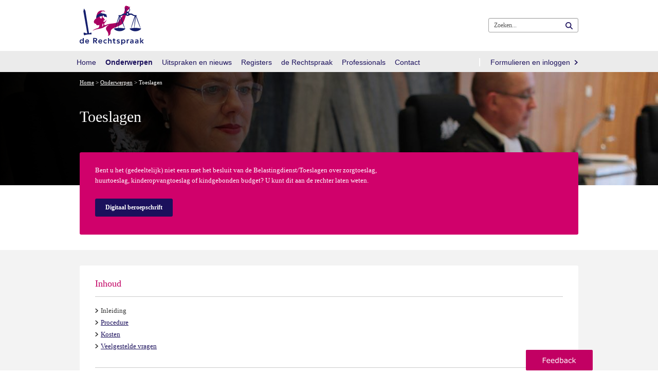

--- FILE ---
content_type: application/javascript; charset=utf-8
request_url: https://www.rechtspraak.nl/Onderwerpen/Toeslagen/RnlScriptResource.axd?js=resources
body_size: 225
content:
var RnlResources={};RnlResources.ExternalLinkText='U verlaat Rechtspraak.nl';RnlResources.AccordionItemCollapsedText='Bijbehorende inhoud is onzichtbaar, klik om te lezen';RnlResources.AccordionItemExpandedText='Bijbehorende inhoud is zichtbaar, klik om over te slaan';RnlResources.AccordionCollapseAllText='Alles inklappen';RnlResources.AccordionExpandAllText='Alles uitklappen';RnlResources.MenuItemCollapsedText='Het bijbehorende menu is ingeklapt, klik om uit te klappen';RnlResources.MenuItemExpandedText='Het bijbehorende menu is uitgeklapt, klik om in te klappen';RnlResources.ResizeRenditionID='22';